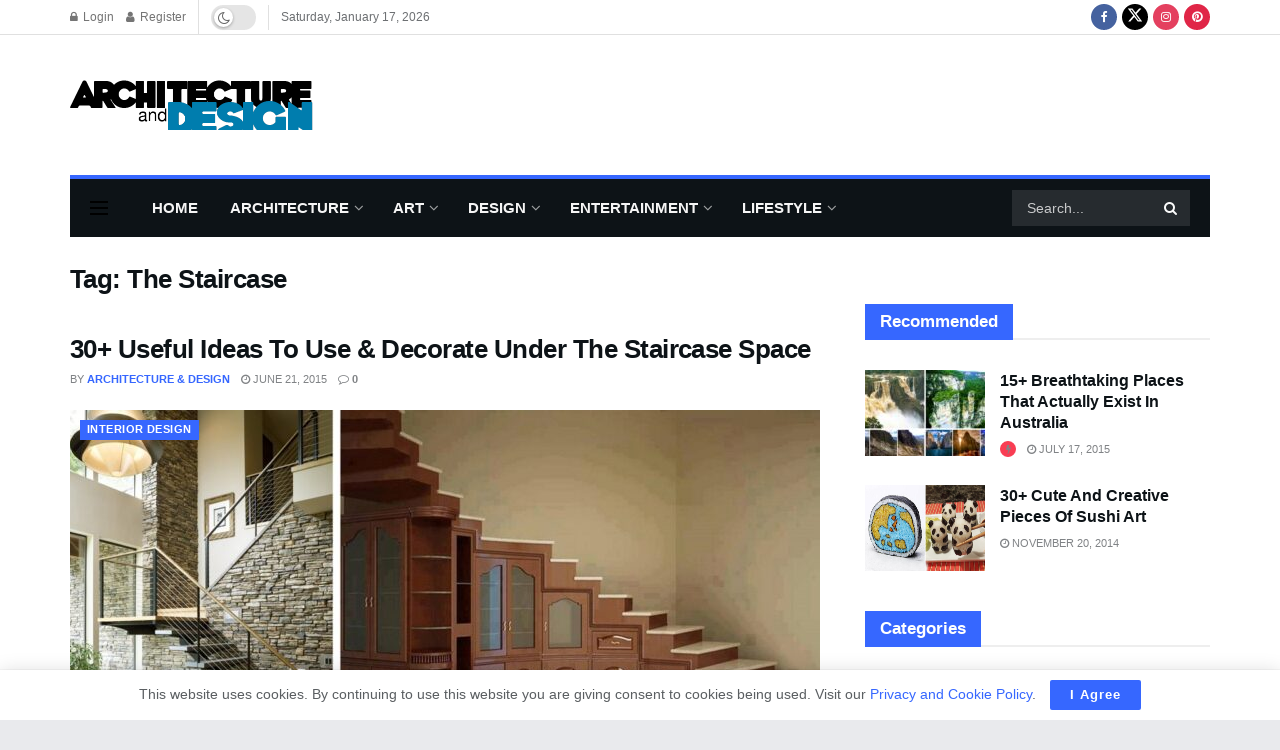

--- FILE ---
content_type: text/html; charset=utf-8
request_url: https://www.google.com/recaptcha/api2/aframe
body_size: 269
content:
<!DOCTYPE HTML><html><head><meta http-equiv="content-type" content="text/html; charset=UTF-8"></head><body><script nonce="oCTyhh-zPMYZlMVXkQQoXQ">/** Anti-fraud and anti-abuse applications only. See google.com/recaptcha */ try{var clients={'sodar':'https://pagead2.googlesyndication.com/pagead/sodar?'};window.addEventListener("message",function(a){try{if(a.source===window.parent){var b=JSON.parse(a.data);var c=clients[b['id']];if(c){var d=document.createElement('img');d.src=c+b['params']+'&rc='+(localStorage.getItem("rc::a")?sessionStorage.getItem("rc::b"):"");window.document.body.appendChild(d);sessionStorage.setItem("rc::e",parseInt(sessionStorage.getItem("rc::e")||0)+1);localStorage.setItem("rc::h",'1768666997839');}}}catch(b){}});window.parent.postMessage("_grecaptcha_ready", "*");}catch(b){}</script></body></html>